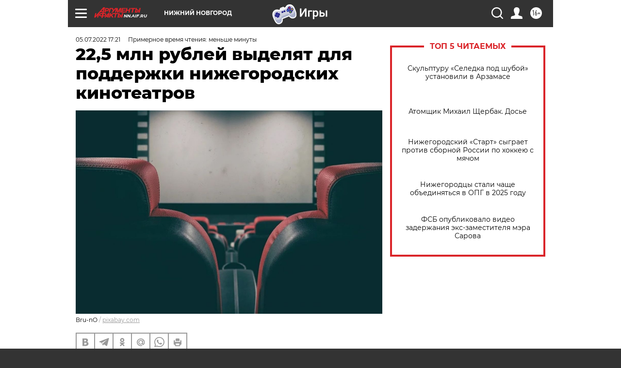

--- FILE ---
content_type: text/html
request_url: https://tns-counter.ru/nc01a**R%3Eundefined*aif_ru/ru/UTF-8/tmsec=aif_ru/969490294***
body_size: -71
content:
93CB740A696B95AAX1768658346:93CB740A696B95AAX1768658346

--- FILE ---
content_type: application/javascript
request_url: https://smi2.ru/counter/settings?payload=CIyLAhjwvILivDM6JGZiM2JiMmMxLWMzOWUtNDg5OS1hODI0LWU5YmFkNDRiYTAyNA&cb=_callbacks____0mkidik2w
body_size: 1512
content:
_callbacks____0mkidik2w("[base64]");